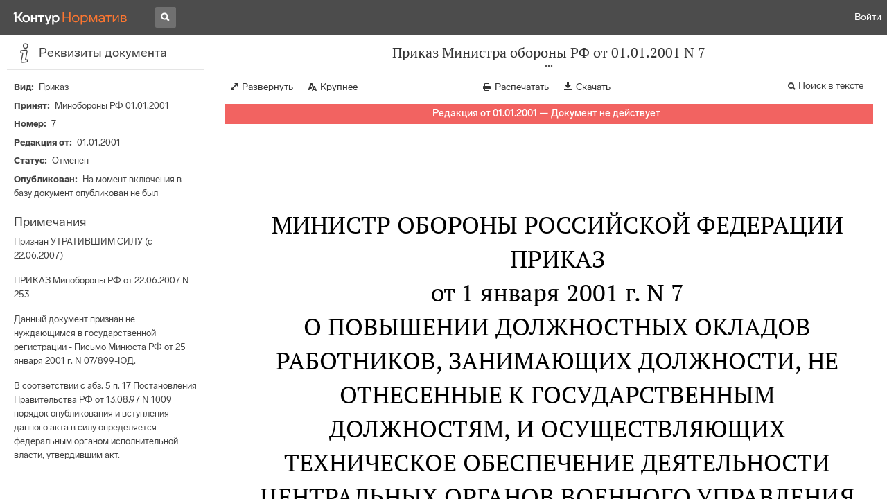

--- FILE ---
content_type: text/html; charset=utf-8
request_url: https://normativ.kontur.ru/document?moduleId=1&documentId=83136
body_size: 9210
content:


<!doctype html>
<html lang="ru" prefix="og: http://ogp.me/ns# article: http://ogp.me/ns/article#">
<head runat="server">
	<meta charset="utf-8">


<title>Приказ Министра обороны РФ от 01.01.2001 N 7 &mdash; Редакция от 01.01.2001 &mdash; Контур.Норматив</title>

	<meta name="description" content="Приказ Министра обороны РФ от 01.01.2001 N 7 о повышении должностных окладов работников, занимающих должности, не отнесенные к государственным должностям, и осуществляющих техническое обеспечение деятельности центральных органов военного управления Вооруженных Сил Российской Федерации &mdash; Редакция от 01.01.2001 &mdash; с последними изменениями скачать на сайте Контур.Норматив" />

	<meta name="keywords" content="Приказ Министра обороны РФ от 01.01.2001 N 7"/>

	<link rel="canonical" href="https://normativ.kontur.ru/document?moduleId=1&documentId=83136" />

	<script type="application/ld+json">
		{  "@context": "http://schema.org",  "@type": "BreadcrumbList",  "itemListElement": [{"@type": "ListItem","position": 1,"item": {  "@id": "https://normativ.kontur.ru/?from=bc_fz",  "name": "Кодексы и Законы"}  }]}
	</script>


	<meta http-equiv="X-UA-Compatible" content="IE=edge">
	<meta name="viewport" content="width=device-width, initial-scale=1">

	
<script src="/theme/js/lib/sentry-7.106.1.min.js?1150784319" crossorigin="anonymous"></script>
<script>
	Sentry.init({
		dsn: "https://1ba55aec74cf403a96b32cadeffe9d90@sentry.kontur.host/1023",
		environment: "prod",
		release: "561fedb94d34e223a46b1d0eb62981f07c373bd0",
		beforeSend: function(event) {
			event.fingerprint = ['{{ default }}', "prod"];

			return event;
		},
		tracesSampleRate: 0.1,
	});
	Sentry.setUser({
		id: null
	});
	Sentry.setTag("protocol", document.location.protocol);
	if (!Object.fromEntries) {
		Sentry.setTag("OldBrowser", "OldBrowser");
	}
</script>
	
<script src="https://metrika.kontur.ru/tracker/normativ.js"></script>
<script src="/theme/js/click-listener.js"></script>
<script>
	normativQueue = [];
	window.listenToClicks(function (trackData) {
		var action = [trackData.id, trackData.className, trackData.textContent].join(' ');
		normativQueue.push(['trackEvent', 'normativ-auto', action, null, JSON.stringify(trackData)]);
	});
</script>


	

<link rel="shortcut icon" type="image/x-icon" href="https://s.kontur.ru/common-v2/icons-products/normativ/favicon/favicon.ico">
<link rel="apple-touch-icon" sizes="120x120" href="/apple-touch-icon.png?v=3">
<link rel="icon" type="image/png" sizes="32x32" href="https://s.kontur.ru/common-v2/icons-products/normativ/favicon/normativ-favicon-32.png">
<link rel="icon" type="image/png" sizes="16x16" href="https://s.kontur.ru/common-v2/icons-products/normativ/favicon/normativ-favicon-16.png">

<link href="/theme/css/document.min.css?1150784319" rel="stylesheet"/>
<link href="/theme/css/doc.min.css?1150784319" rel="stylesheet"/>



<script type="text/javascript">
	(function() {
		var alreadyInited = window.currentAccountInfo != null;
		if (alreadyInited)
			return;

		var info = window.currentAccountInfo = {
			id: null,
			region: null,
			autoRegion: null,
			roles: "Guest",
			isExternUser: false,
			isDemoUser: false,
			isExpert: false,			
		};

		
	})();
</script>

	<script src="/theme/js/doc-page.min.js?1150784319" type="text/javascript"></script>
	<script src="https://yastatic.net/es5-shims/0.0.2/es5-shims.min.js"></script>
	<script src="https://yastatic.net/share2/share.js"></script>

	

<script>
    var pageOptions = pageOptions || {};
    pageOptions.common = {"account":{"accountId":null,"portalUserId":null,"userName":null,"email":null,"newEmail":null,"emailApproved":null,"inn":null,"kpp":null,"phone":null,"orgName":null},"isFTest":false,"tokenInput":"\u003cinput name=\u0022__RequestVerificationToken\u0022 type=\u0022hidden\u0022 value=\u0022oKx2TWDL9w0yS8UqwVLE5IyiAop1nZML1y7UcBNnDEpF8+ZTgNp1K1Sxo7yIa4vrvMFY6maFIVv62Kgk/+nXyOy5DAZPwvyjVqU8q3XXbX+vkCpHvv1Mdl+I68hE0+sWS4GLbg==\u0022 /\u003e"};
    window.microSessionId = "dbde1908-3d00-4ec2-a1e7-a22a06477bb7";
</script>
</head>
<body class="document   " id="document">
<div id="root"></div>
		<div id="OldBrowsersWarning" style="max-height: 66px;" data-tid="OldBrowsersWarning"></div>
<script>
	document.backendVersion =
		'561fedb94d34e223a46b1d0eb62981f07c373bd0';

	function mobileExpand() {
		var $body = $(document.body);
		if ($(window).width() < 800) {
			$body.addClass('is-mobile-view is-mobile-expanded');
			if ($body.hasClass('is-expanded')) {
				$body.removeClass('is-expanded').addClass('-is-expanded');
			}
		} else {
			$body.removeClass('is-mobile-view is-mobile-expanded');
			if ($body.hasClass('-is-expanded')) {
				$body.removeClass('-is-expanded').addClass('is-expanded');
			}
		}
	}

	mobileExpand();
	$(window).on('resize', mobileExpand);
</script>


<div class="l-main" id="document-area">
			<div class="l-aside">
				

<div class="sidebar" id="js-sidebar">
	<div class="sidebar-blocks">
			<div class="sidebar-block sidebar-info is-active" data-sidebar-block-type="info" style="bottom:0px;top:0px;">
				<div class="sidebar-block-title" data-clickable data-tid="SidebarBlockTitle">
					<span class="sidebar-block-title-icon">
						<span class="icon"></span>
					</span>
					<span class="sidebar-block-title-text">Реквизиты документа</span>
				</div>
				<div class="sidebar-block-content" id="js-sidebar-info-frame">
					

<div class="doc_info">
		<div class="doc_info-text dt-list_colon-separated">
			<dl><dt>Вид</dt><dd>Приказ</dd>
<dt>Принят</dt><dd>Минобороны РФ 01.01.2001</dd>
<dt>Номер</dt><dd>7</dd>
<dt>Редакция от</dt><dd>01.01.2001</dd>
<dt>Статус</dt><dd>Отменен</dd>
<dt>Опубликован</dt><dd>На момент включения в базу документ опубликован не был</dd>
</dl>
		</div>
		<div class="doc_info-title2">Примечания</div>
		<div class="doc_info-text dt-list_colon-separated">
				
<P class="dt-p" data-wi="0">Признан УТРАТИВШИМ СИЛУ (с 22.06.2007)</P><P class="dt-p" data-wi="5">ПРИКАЗ Минобороны РФ от 22.06.2007 N 253</P><span class="dt-b"></span><P class="dt-p" data-wi="12">Данный документ признан не нуждающимся в государственной регистрации - Письмо Минюста РФ от 25 января 2001 г. N 07/899-ЮД.</P><P class="dt-p" data-wi="31">В соответствии с абз. 5 п. 17 Постановления Правительства РФ от 13.08.97 N 1009 порядок опубликования и вступления данного акта в силу определяется федеральным органом исполнительной власти, утвердившим акт.</P>

		</div>
</div>
				</div>
			</div>
	</div>
</div>

			</div>			
	<div class="l-content">
		<div class="doc_frame" id="js-doc-frame">
			<div class="doc_frame-scroll" id="js-doc-scroll-container">
				


<div class="l-container doc_header" id="js-doc-header">
	<div class="doc_header-wrapper">
		<div class="doc_header-container">
			<div class="doc_header-content">
				
<div class="doc_titlebar-wrapper">
	<div class="doc_titlebar" id="js-titlebar" data-clickable data-tid="DocTitlebar">
		<h1 class="doc_titlebar-title">Приказ Министра обороны РФ от 01.01.2001 N 7</h1>
			<div class="doc_titlebar-title-second">&quot;О повышении должностных окладов работников, занимающих должности, не отнесенные к государственным должностям, и осуществляющих техническое обеспечение деятельности центральных органов военного управления Вооруженных Сил Российской Федерации&quot;</div>
			<div class="doc_titlebar-toggle"></div>
	</div>
</div>

				<div class="doc_toolbar-wrapper">
	<div class="doc_toolbar" id="js-doc-page-toolbar"></div>
</div>
				




	<div class="rev_info-wrapper">
		<div class="rev_info rev_info--expired" id="js-revisions-info">
			<div class="rev_info-status" id="js-revisions-status" data-status="Cancelled" data-status-type="General"><b>Редакция от 01.01.2001 &mdash; Документ не действует</b></div>
		</div>
	</div>
			</div>
		</div>
	</div>
</div>
				<div class="l-container doc_frame-container" id="js-doc-frame-container">
					<div class="doc_container fs-smaller" id="js-doc-container">
						<div class="doc_frame-page doc_frame-page--fst is-in-viewport" >
								<div class="doc_text lmml-1" id="js-doc-text">
										<div class="doc_text_part" id="js-doc-text-part">
											<div class="doc_text_part-content" id="js-doc-text-content-part" >
												<P class="dt-p" data-wi="0"><A NAME="l0"></A></P><H2 style="text-align: center" data-wi="0">МИНИСТР ОБОРОНЫ РОССИЙСКОЙ ФЕДЕРАЦИИ</H2><H2 style="text-align: center" data-wi="4">ПРИКАЗ <BR>от 1 января 2001 г. N 7</H2><H2 style="text-align: center" data-wi="12">О ПОВЫШЕНИИ ДОЛЖНОСТНЫХ ОКЛАДОВ РАБОТНИКОВ, ЗАНИМАЮЩИХ ДОЛЖНОСТИ, НЕ ОТНЕСЕННЫЕ К ГОСУДАРСТВЕННЫМ ДОЛЖНОСТЯМ, И ОСУЩЕСТВЛЯЮЩИХ ТЕХНИЧЕСКОЕ ОБЕСПЕЧЕНИЕ ДЕЯТЕЛЬНОСТИ ЦЕНТРАЛЬНЫХ ОРГАНОВ ВОЕННОГО УПРАВЛЕНИЯ ВООРУЖЕННЫХ СИЛ РОССИЙСКОЙ ФЕДЕРАЦИИ<A NAME="l1"></A></H2><P class="dt-p" data-wi="37">В соответствии с Постановлением Правительства Российской Федерации <A HREF="/document?moduleId=1&amp;documentId=41859#l0" data-status="actual" class="a" TARGET="_blank">от 15 декабря 2000 г. N 966</A> &quot;О должностных окладах работников, занимающих должности, не отнесенные к государственным должностям, и осуществляющих техническое обеспечение деятельности федеральных государственных органов&quot; (&quot;Российская газета&quot;, 2000, N 240) приказываю:<A NAME="l2"></A></P><P class="dt-p dt-m1" data-wi="78"><span class="dt-m">1.</span> Повысить с 1 января 2001 г. в 1,2 раза должностные оклады работников, занимающих должности, не отнесенные к государственным должностям, и осуществляющих техническое обеспечение деятельности центральных органов военного управления Вооруженных Сил Российской Федерации (далее именуются - центральные органы военного управления), установленные Постановлением Правительства Российской Федерации <A HREF="/document?moduleId=1&amp;documentId=36627#l0" class="a" TARGET="_blank">от 21 июля 1997 г. N 912</A> &quot;Об упорядочении оплаты труда работников, занимающих должности, не отнесенные к государственным должностям, и осуществляющих техническое обеспечение деятельности федеральных государственных органов&quot; &lt;*&gt; (Собрание законодательства Российской Федерации, 1997, N 30, ст. 3651; 1998, N 6, ст. 743; N 43, ст. 5353) и увеличенные в соответствии с Постановлением Правительства Российской Федерации <A HREF="/document?moduleId=1&amp;documentId=34602#l0" data-status="actual" class="a" TARGET="_blank">от 6 октября 1999 г. N 1137</A> &quot;О должностных окладах работников, занимающих должности, не отнесенные к государственным должностям, и осуществляющих техническое обеспечение деятельности федеральных государственных органов&quot; &lt;**&gt; (Собрание законодательства Российской Федерации, 1999, N 42, ст. 5047).<A NAME="l3"></A><A NAME="l4"></A><A NAME="l5"></A><A NAME="l6"></A><A NAME="l7"></A></P><P class="dt-p" data-wi="214"><span class="dt-h"></span>&lt;*&gt; Приказ Министра обороны Российской Федерации 1998 года <A HREF="/document?moduleId=1&amp;documentId=32969#l0" class="a" TARGET="_blank">N 360</A> (зарегистрирован в Министерстве юстиции Российской Федерации 17 сентября 1998 г. Регистрационный N 1610).<A NAME="l8"></A></P><P class="dt-p" data-wi="237">&lt;**&gt; Приказ Министра обороны Российской Федерации 1999 года <A HREF="/document?moduleId=1&amp;documentId=35804#l0" class="a" TARGET="_blank">N 544</A> (зарегистрирован в Министерстве юстиции Российской Федерации 9 декабря 1999 г. Регистрационный N 1999).</P><P class="dt-n" data-wi="260">В связи с утратой силы Приказа Министра обороны РФ <A HREF="/document?moduleId=1&amp;documentId=35804#l0" class="a" TARGET="_blank">от 17.11.99 N 544</A>, следует руководтвоваться принятым взамен Приказом Министра обороны РФ <A HREF="/document?moduleId=1&amp;documentId=145372#l0" data-status="actual" class="a" TARGET="_blank">от 22.06.2007 N 222</A></P><P class="dt-p dt-m1" data-wi="286"><span class="dt-m">2.</span> Заместителям Министра обороны Российской Федерации, главнокомандующим видами Вооруженных Сил Российской Федерации, командующему Воздушно-десантными войсками, начальникам главных и центральных управлений Министерства обороны Российской Федерации:<A NAME="l9"></A><A NAME="l10"></A></P><P class="dt-p dt-m2" data-wi="310"><span class="dt-m">а)</span> в месячный срок внести в установленном порядке изменения в штаты центральных органов военного управления, дополнив пункт 50 примечаний к штатам абзацем следующего содержания:</P><P class="dt-p" data-wi="334">&quot;Должностные оклады работников, занимающих должности, не отнесенные к государственным должностям, и осуществляющих техническое обеспечение деятельности, повышаются с 1 января 2001 г. в 1,2 раза в соответствии с Приказом Министра обороны Российской Федерации 2001 года N 7.&quot;;<A NAME="l11"></A></P><P class="dt-p dt-m2" data-wi="371"><span class="dt-m">б)</span> утвердить фонды заработной платы гражданского персонала центральных органов военного управления на 2001 год в связи с изданием Приказа Министра обороны Российской Федерации 2001 года N 7.<A NAME="l12"></A></P><span class="dt-b"></span><P ALIGN=right data-wi="398"><I>Министр обороны </I> <BR><I>Российской Федерации </I> <BR><I>Маршал </I> <BR><I>Российской Федерации </I> <BR><I>И.СЕРГЕЕВ </I><A NAME="l13"></A><A NAME="l14"></A></P>
											</div>
										</div>
								</div>
						</div>
					</div>
				</div>
			</div>
					<div class="hidden-container">
						<div class="selection-popup js-selection-popup hide" id="js-selection-popup">
							<div class="selection-popup-container">
								<button id="js-selection-print-btn" class="selection-popup-link">
									<span class="ficon">&#xe010;</span>
									Напечатать
								</button>
								<button id="js-selection-download-btn" class="selection-popup-link">
									<span class="ficon">&#xe015;</span>
									Скачать
								</button>
								<button id="js-selection-share-btn" class="selection-popup-link">
									<span class="ficon">&#xe062;</span>
									Поделиться ссылкой
								</button>
							</div>
							<span class="selection-popup-close" id="js-selection-popup-close" data-clickable data-tid="SelectionPopupClose"></span>
							<span class="selection-popup-arrow"><span class="selection-popup-arrow-inner"></span></span>
							<button class="selection-popup-stub"></button>
						</div>
					</div>
					<div id="infoPlaceRoot"></div>	
		</div>
	</div>
</div>

<iframe id="js-doc-download-frame" name="js-doc-download-frame" width="1" height="1" frameborder="0" src="" style="position:absolute;top:-1000px;left:-1000px;z-index:-1000;"></iframe>

<script>
	var pageOptions = pageOptions || {};

	pageOptions.documentUrl = "/document";
	pageOptions.rawSearchQuery = null, //что искать в документе

	(function(pageOptions) {
		var loadedAt = new Date().getTime();
		var options = {
			accountId:
				0,
			hasApprovedEmail:
				false,
			mailService: null,
			
			moduleId: 1,
			documentId: 83136,			
			baseTitle: "Приказ Министра обороны РФ от 01.01.2001 N 7",

			downloadUrl: '/rtf?moduleId=1&documentId=83136', //ссылка на скачивание
			isAttachmentAccessible: true,			
			isPrintable: true,
			printPageTitle: "Приказ Министра обороны РФ от 01.01.2001 N 7",
			
			isFavoritesAvailable: true,
			isAuthenticated: false,
			isInFavorites: false,
			favoritesUrl: "/personal/favourites",
			isPaidUser: false,
			
			hasContents: false,
			hasBookmarks: false,
			hasRevisions: false,
			hasRecommendations: false,
			hasLinkedDocuments: false,
			needRelated: true,
			fontSize: 'small',
			hideChangeFontButton: false,
			hasDiff: false,

			contentsJSON: [],
			revisionsJSON: prepareServerData([{"moduleId":1,"documentId":83136,"date":"2001-01-01T00:00:00+03:00","entryDate":null,"status":4,"hasEntryDate":false}]),			
			isNewForm: false,
			recommendationId: '00000000-0000-0000-0000-000000000000',
			recommendationsJSON: {},
			linkedDocumentsJSON: {},
			isCodex: false,
			successfullSearchLogUrl: "/search-in-document/log-search-in-text",

			queryFormsUrl: '/search-in-document/get-forms-of-words',

			orderUrl: '/tariff?returnUrl=%2Fdocument%3FmoduleId%3D1%26documentId%3D83136',

			isDocumentAccessible: true,

			needShowFavoritesNotificationOnSave: false,
			setUserPerformedFavoritesNotificationTargetActionUrl: '/write-or-update-current-account-flag?flagName=UserPerformedTargetActionInFavoritesNotification&flagValue=True',
			homeUrl: "https://normativ.kontur.ru/",
			loadedAt: loadedAt,

			wallpapers: {
				clientEvents: {
					category:
						"Document",
					actions: {
						showAllWallpaper: "ShowAllWallpaper"
					}
				}
			},
			sharedFragment: {"firstWordIndex":0,"lastWordIndex":0,"isEmpty":true},
			generateSharedFragmentLink: '/generate-link',
			textHash: "3F4087F2BF7AC137507EBB8A272070E7",
			saveBookmarkUrl: undefined,
			deleteBookmarkUrl: undefined,
			bookmarksJSON: [],
			tutorials: {
				"showBookmarksTutorial": false,
				"showAddDocumentToFavoritesTutorial": false
			},
			bookmarksTutorialShownUrl: undefined,

			disableTutorials: false,

			isLargeDoc: false
		};

		var cEvents = {
			//параметры для клиентских событий
			category: "Document",
			disabledDocumentCategory: "DisabledDocument",			
			actions: {
				save: 'SaveDocument',
				print: 'PrintDocument',
				createLink: 'CreateLink',
				rangeSelected: 'RangeSelected',
				clickPrintForm: 'ClickPrintForm',
				saveForm: 'SavePrintForm',
				showForm: 'ShowPrintForm',
				showFormManual: 'ShowFormManual',
				enterFormManual: 'EnterFormManual',
				toFavourite: 'AddDocumentToFavourite',
				openDocumentRevisions: 'OpenDocumentRevisions',
				showInfo: 'OpenDocumentInfo',
				showBookmarkManual: 'ShowAllMark',
				expandHeader: 'ExpandHeader',
				collapseHeader: 'CollapseHeader',
				enterFavourite: 'EnterFavourite',
				promoBlockClick: 'PromoBlockClick',
				returnMain: 'ReturnMain',
				changeTypeSize: 'ChangeTypeSize',
				searchInDocument: 'SearchInDocument',
				textSelected: 'RangeSelected',
				textDeselected: 'RangeDeselected',
				selectionRightClick: 'RangeRightClick',
				disabledSaveDocument: 'DisabledSaveDocument',
				disabledSavePrintForm: 'DisabledSavePrintForm',
				disabledRevisionOpen: 'DisabledRevisionOpen',
				showKbk: 'ShowAllKbk',
				enterNextKbk: 'EnterNextKbk',
				sandwichMenu: 'SandwichMenu',
				searchAnotherDocFocus: 'SearchAnotherDocFocus',
				searchAnotherDoc: 'SearchAnotherDoc',
				recommendationClick: 'RecommendationClick',
				recommendationDelivery: 'RecommendationDelivery',
				recommendationListShow: 'RecommendationListShow',
				linkedDocumentsExpand: 'LinkedDocumentsExpand',
				linkedDocumentsClick: 'LinkedDocumentsClick',
				adsFooterShow: 'AdsFooterShow',
				adsFooterClick: 'AdsFooterClick',
				adsFooterClose: 'AdsFooterClose',
				createMark: 'CreateMark',
				correctMark: 'CorrectMark',
				deleteMark: 'DeleteMark',
				enterMark: 'EnterMark',
				tutorialShow: 'TutorialShow',
				tutorialClick: 'TutorialClick',
				tutorialClose: 'TutorialClose',
				shareLink: 'ShareLink',
				anchorNameClick: 'AnchorNameClick',
				linksDocumentsExpand: 'LinksDocumentsExpand',
				linksDocumentsClick: 'LinksDocumentsClick',
				linksDocumentsShown: 'LinksDocumentsShown',				
				updWarningShown: "UpdWarningShown",
				valueMethShown: "ValueMethShown",
				valueMethClose: "ValueMethClose",
				valueMethSent: "ValueMethSent",
				valueMethMistake: "ValueMethMistake",
				valueMethCatClick: "ValueMethCatClick",
				chooseRevision: "ChooseRevision",
				showChanges: "ShowChanges",
				showComparison: "ShowComparison"
			}
		};

		var gaEvents = {
			//параметры для событий гугл аналитикса
			category: 'document',
			categories: {
				methodic: 'methodics'
			},
			actions: {
				searchEnter: 'search_enter',
				searchButton: 'search_button',
				searchNextClick: 'search_next',
				searchPrevClick: 'search_previous',
				showPromobox: 'DocPromo_show',
				documentRevisions: 'doc_revisions',
				documentAnnotation: 'doc_annotation',
				showAllMethodics: 'all_methodics',
				showOtherMethodic: 'methodic_opened',
				showMethodicsList: 'content_opened',
				noteFavSaveShow: 'note_fav_save_show',
				noteFavSaveAdd: 'note_fav_save_add',
				noteFavSaveReject: 'note_fav_save_reject'
			}
		};


		for (var attr in options) {
			pageOptions[attr] = options[attr];
		}

		pageOptions.cEvents = cEvents;
		pageOptions.gaEvents = gaEvents;

		$(document).ready(function() {
			// Page unload client event
			// ToDo: переписать на jQuery, без использования runOnPageUnload
			var onPageUnloadEvent = function() {
				var elapsedTimeSinceOpeningMs = new Date().getTime() - loadedAt;

				new ClientEvent(
					cEvents.category,
					"PageUnload",
					{
						SearchId:pageOptions.searchId,
						DocumentId:83136,
						ModuleId:1,
						TimeFromOpeningMs: elapsedTimeSinceOpeningMs,
						DocumentOpeningMarker: "e6e6d01623df4318bc2cee4d8fd7adfd",
						ScrollingPart: Math.round(DocumentApp.reqres.request('get:max:scroll:position'))
					}
				).fireImmediately();
			};
			onPageUnloadEvent.runOnPageUnload();
			// /Page unload client event

			// First mouse move client event
			// ToDo: переписать
			var xPos = 0;
			var yPos = 0;
			var eps = 0.1;
			var fired = false;

			var firstMouseMove = function(e) {
				if (!(xPos === 0 && yPos === 0) && !(Math.abs(e.clientX - xPos) < eps && Math.abs(e.clientY - yPos) < eps) && !fired) {
					var elapsedTimeSinceOpeningMs = new Date().getTime() - loadedAt;

					new ClientEvent(
						cEvents.category,
						"FirstMoving",
						{
							SearchId:pageOptions.searchId,
							DocumentId:83136,
							ModuleId:1,
							TimeFromOpeningMs: elapsedTimeSinceOpeningMs,
							DocumentOpeningMarker: "e6e6d01623df4318bc2cee4d8fd7adfd"
						}).fireImmediately();
					fired = true;
				}

				xPos = e.clientX;
				yPos = e.clientY;
			};

			$('#document-area').on('mousemove', firstMouseMove);
			// /First mouse move client event

			// Extern form client event
			$('.js-filling-extern-form').on('click', function() {
				var normativQueue = window.normativQueue || [];

				new ClientEvent(
					"Document",
					"ExternFormClick",
					{
						SearchId: pageOptions.searchId,
						DocId: 83136,
						ModId: 1
					}
				).fire();

				normativQueue.push(['trackLink', decodeURIComponent(this.href), 'link']);
			});
			// /Extern form client event

			$(document).on('keydown', function(e) {
				var elapsedTimeSinceOpeningMs = new Date().getTime() - loadedAt;
				var key = String.fromCharCode(e.which).toLowerCase();

				if (e.ctrlKey && (key === 'f' || key === 'а')) {
					_.debounce(function() {
						new ClientEvent(
							"Document",
							"BrowserSearch",
							{
								SearchId: pageOptions.searchId,
								DocumentId: 83136,
								ModuleId: 1,
								TimeFromOpeningMs: elapsedTimeSinceOpeningMs,
								DocumentOpeningMarker: "e6e6d01623df4318bc2cee4d8fd7adfd"
							}).fire();
					}, 500)();
				}
			});

			if (pageOptions.isDiff) {
				$.get('/document/comparison?oldModuleId=' +
						pageOptions.oldModuleId +
						'&oldDocumentId=' +
						pageOptions.oldDocumentId +
						'&newModuleId=' +
						pageOptions.newModuleId +
						'&newDocumentId=' +
						pageOptions.newDocumentId)
					.then(function(data) {
						$('#js-doc-text-content-part').css({ display: '' }).html(data);
						DocumentApp.start(pageOptions);
					});
			} else {
				DocumentApp.start(pageOptions);
			}
		});
	})(pageOptions);

	BrowserDetector.init();
</script>

<div class="g-popup-wrap"></div>
<div class="g-overlay"></div>
<div class="g-lb-wrap">
	<div class="g-lb-overlay"></div></div>
<script>
	var pageOptions = pageOptions || {};
	pageOptions.document = {"hasArbitration":false};
</script>



<script src="/theme/bundles/main.js" type="text/javascript"></script>


	<!-- Yandex.Metrika counter -->
	<script type="text/javascript">
		(function(m,e,t,r,i,k,a){m[i]=m[i]||function(){(m[i].a=m[i].a||[]).push(arguments)};
		m[i].l=1*new Date();k=e.createElement(t),a=e.getElementsByTagName(t)[0],k.async=1,k.src=r,a.parentNode.insertBefore(k,a)})
		(window, document, "script", "https://mc.yandex.ru/metrika/tag.js", "ym");

		ym(10991917, "init", {
			id:10991917,
			clickmap:true,
			trackLinks:true,
			accurateTrackBounce:true,
			// Из-за заметных тормозов на странице больших документов, таких как нк рф ч1, вырубили webvisor - причину этих тормозов 
			// webvisor:true
		});
	</script>
	<noscript><div><img src="https://mc.yandex.ru/watch/10991917" style="position:absolute; left:-9999px;" alt="" /></div></noscript>
	<!-- /Yandex.Metrika counter -->


<script>
	
	(function () {
		var docText = document.getElementById('js-doc-text');
		var i = 0;
		if (docText) {
			var interval = setInterval(function() {
				docText.style.opacity  = '0.99';
				setTimeout(function() { docText.style.opacity = ''; }, 0);
				if (++i > 10) {
					clearInterval(interval);
				}
			}, 1000);
		}
	})()
</script>
</body>
</html>